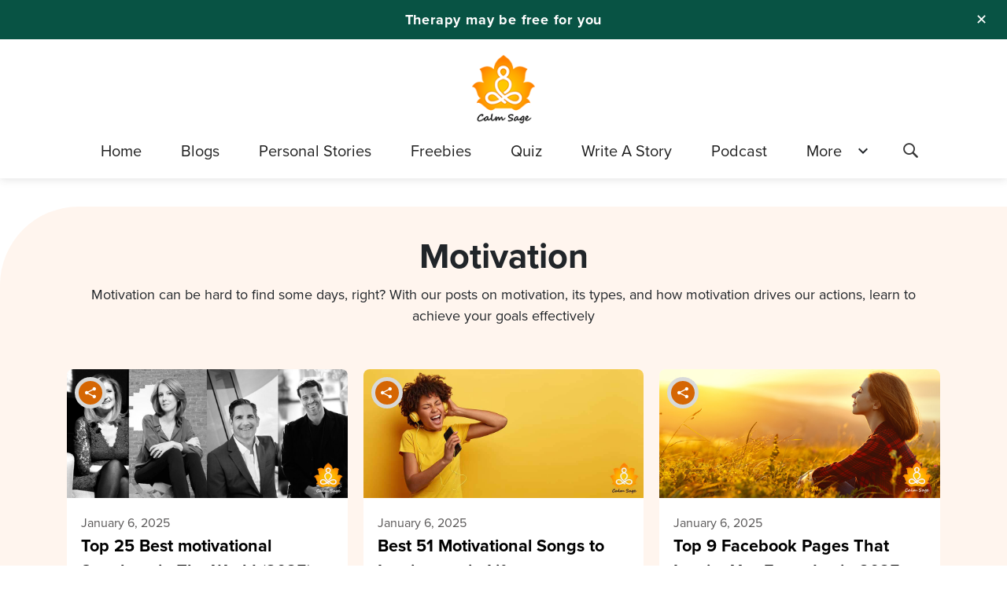

--- FILE ---
content_type: text/html; charset=UTF-8
request_url: https://www.calmsage.com/category/self-improvement/motivation/
body_size: 11424
content:
<!DOCTYPE html>

<html class="no-js" lang="en-US">

	<head id="mainhead">

		<meta charset="UTF-8">
		<meta name="viewport" content="width=device-width, initial-scale=1.0" >
    <meta property="fb:pages" content="103018677871958" />
		<link rel="profile" href="https://gmpg.org/xfn/11">
    <link rel="preload" as="image" href="https://www.calmsage.com/wp-content/themes/calmsage/assets/images-new/Footer-Image.png" />
        <link rel="preload"  href="https://www.calmsage.com/wp-content/themes/calmsage/assets/fonts/icomoon.ttf?37uq9p" as="font" type="font/ttf" crossorigin>
  
		<meta name='robots' content='index, follow, max-image-preview:large, max-snippet:-1, max-video-preview:-1' />
	<style>img:is([sizes="auto" i], [sizes^="auto," i]) { contain-intrinsic-size: 3000px 1500px }</style>
	
	<!-- This site is optimized with the Yoast SEO plugin v26.3-RC2 - https://yoast.com/wordpress/plugins/seo/ -->
	<title>Motivation Archives - Calm Sage - Your Guide to Mental and Emotional Well-being</title>
	<link rel="canonical" href="https://www.calmsage.com/category/self-improvement/motivation/" />
	<link rel="next" href="https://www.calmsage.com/category/self-improvement/motivation/page/2/" />
	<meta property="og:locale" content="en_US" />
	<meta property="og:type" content="article" />
	<meta property="og:title" content="Motivation Archives - Calm Sage - Your Guide to Mental and Emotional Well-being" />
	<meta property="og:description" content="Motivation can be hard to find some days, right? With our posts on motivation, its types, and how motivation drives our actions, learn to achieve your goals effectively" />
	<meta property="og:url" content="https://www.calmsage.com/category/self-improvement/motivation/" />
	<meta property="og:site_name" content="Calm Sage - Your Guide to Mental and Emotional Well-being" />
	<meta name="twitter:card" content="summary_large_image" />
	<meta name="twitter:site" content="@thecalmsage" />
	<script type="application/ld+json" class="yoast-schema-graph">{"@context":"https://schema.org","@graph":[{"@type":"CollectionPage","@id":"https://www.calmsage.com/category/self-improvement/motivation/","url":"https://www.calmsage.com/category/self-improvement/motivation/","name":"Motivation Archives - Calm Sage - Your Guide to Mental and Emotional Well-being","isPartOf":{"@id":"https://www.calmsage.com/#website"},"primaryImageOfPage":{"@id":"https://www.calmsage.com/category/self-improvement/motivation/#primaryimage"},"image":{"@id":"https://www.calmsage.com/category/self-improvement/motivation/#primaryimage"},"thumbnailUrl":"https://www.calmsage.com/wp-content/uploads/2020/02/10-inspirational-movies-on-Netflix.jpg","breadcrumb":{"@id":"https://www.calmsage.com/category/self-improvement/motivation/#breadcrumb"},"inLanguage":"en-US"},{"@type":"ImageObject","inLanguage":"en-US","@id":"https://www.calmsage.com/category/self-improvement/motivation/#primaryimage","url":"https://www.calmsage.com/wp-content/uploads/2020/02/10-inspirational-movies-on-Netflix.jpg","contentUrl":"https://www.calmsage.com/wp-content/uploads/2020/02/10-inspirational-movies-on-Netflix.jpg","width":980,"height":450,"caption":"10-inspirational-movies-on-Netflix"},{"@type":"BreadcrumbList","@id":"https://www.calmsage.com/category/self-improvement/motivation/#breadcrumb","itemListElement":[{"@type":"ListItem","position":1,"name":"Home","item":"https://www.calmsage.com/"},{"@type":"ListItem","position":2,"name":"Self Improvement","item":"https://www.calmsage.com/category/self-improvement/"},{"@type":"ListItem","position":3,"name":"Motivation"}]},{"@type":"WebSite","@id":"https://www.calmsage.com/#website","url":"https://www.calmsage.com/","name":"Calm Sage - Your Guide to Mental and Emotional Well-being","description":"","publisher":{"@id":"https://www.calmsage.com/#organization"},"potentialAction":[{"@type":"SearchAction","target":{"@type":"EntryPoint","urlTemplate":"https://www.calmsage.com/?s={search_term_string}"},"query-input":{"@type":"PropertyValueSpecification","valueRequired":true,"valueName":"search_term_string"}}],"inLanguage":"en-US"},{"@type":"Organization","@id":"https://www.calmsage.com/#organization","name":"Calm Sage","url":"https://www.calmsage.com/","logo":{"@type":"ImageObject","inLanguage":"en-US","@id":"https://www.calmsage.com/#/schema/logo/image/","url":"","contentUrl":"","caption":"Calm Sage"},"image":{"@id":"https://www.calmsage.com/#/schema/logo/image/"},"sameAs":["https://www.facebook.com/thecalmsage/","https://x.com/thecalmsage","https://www.instagram.com/thecalmsage/","https://www.pinterest.com/calmsage/","https://www.youtube.com/channel/UCXlOB3TdEq92a0gcJxGHE_Q"]}]}</script>
	<!-- / Yoast SEO plugin. -->


<link rel="amphtml" href="https://www.calmsage.com/category/self-improvement/motivation/amp/" /><meta name="generator" content="AMP for WP 1.1.7.1"/><link rel='dns-prefetch' href='//www.calmsage.com' />
<link rel="alternate" type="application/rss+xml" title="Calm Sage - Your Guide to Mental and Emotional Well-being &raquo; Stories Feed" href="https://www.calmsage.com/web-stories/feed/"><style id='powerpress-player-block-style-inline-css'>


</style>
<link rel='stylesheet' id='style-main-css' href='https://www.calmsage.com/wp-content/themes/calmsage/assets/css/style.css?ver=6.0.9' media='all' />
<link rel="https://api.w.org/" href="https://www.calmsage.com/wp-json/" /><link rel="alternate" title="JSON" type="application/json" href="https://www.calmsage.com/wp-json/wp/v2/categories/21" />            <script type="text/javascript"><!--
                                function powerpress_pinw(pinw_url){window.open(pinw_url, 'PowerPressPlayer','toolbar=0,status=0,resizable=1,width=460,height=320');	return false;}
                //-->

                // tabnab protection
                window.addEventListener('load', function () {
                    // make all links have rel="noopener noreferrer"
                    document.querySelectorAll('a[target="_blank"]').forEach(link => {
                        link.setAttribute('rel', 'noopener noreferrer');
                    });
                });
            </script>
            	<script>document.documentElement.className = document.documentElement.className.replace( 'no-js', 'js' );</script>
	<meta name="googlebot" content="index, follow, max-snippet:-1, max-image-preview:large, max-video-preview:-1" />
<meta name="bingbot" content="index, follow, max-snippet:-1, max-image-preview:large, max-video-preview:-1" />      <meta name="onesignal" content="wordpress-plugin"/>
            <script>

      window.OneSignalDeferred = window.OneSignalDeferred || [];

      OneSignalDeferred.push(function(OneSignal) {
        var oneSignal_options = {};
        window._oneSignalInitOptions = oneSignal_options;

        oneSignal_options['serviceWorkerParam'] = { scope: '/' };
oneSignal_options['serviceWorkerPath'] = 'OneSignalSDKWorker.js.php';

        OneSignal.Notifications.setDefaultUrl("https://www.calmsage.com");

        oneSignal_options['wordpress'] = true;
oneSignal_options['appId'] = '2182b749-f778-4164-a2cf-24351eb15bda';
oneSignal_options['allowLocalhostAsSecureOrigin'] = true;
oneSignal_options['welcomeNotification'] = { };
oneSignal_options['welcomeNotification']['title'] = "";
oneSignal_options['welcomeNotification']['message'] = "";
oneSignal_options['path'] = "https://www.calmsage.com/wp-content/plugins/onesignal-free-web-push-notifications/sdk_files/";
oneSignal_options['safari_web_id'] = "web.onesignal.auto.1ad4c923-47e5-493e-8349-b8f3b81ccfd9";
oneSignal_options['persistNotification'] = true;
oneSignal_options['promptOptions'] = { };
oneSignal_options['notifyButton'] = { };
oneSignal_options['notifyButton']['enable'] = true;
oneSignal_options['notifyButton']['position'] = 'bottom-right';
oneSignal_options['notifyButton']['theme'] = 'default';
oneSignal_options['notifyButton']['size'] = 'medium';
oneSignal_options['notifyButton']['showCredit'] = false;
oneSignal_options['notifyButton']['text'] = {};
oneSignal_options['notifyButton']['text']['tip.state.subscribed'] = 'You&#039;re Subscribed to CalmSage';
              OneSignal.init(window._oneSignalInitOptions);
              OneSignal.Slidedown.promptPush()      });

      function documentInitOneSignal() {
        var oneSignal_elements = document.getElementsByClassName("OneSignal-prompt");

        var oneSignalLinkClickHandler = function(event) { OneSignal.Notifications.requestPermission(); event.preventDefault(); };        for(var i = 0; i < oneSignal_elements.length; i++)
          oneSignal_elements[i].addEventListener('click', oneSignalLinkClickHandler, false);
      }

      if (document.readyState === 'complete') {
           documentInitOneSignal();
      }
      else {
           window.addEventListener("load", function(event){
               documentInitOneSignal();
          });
      }
    </script>
<link rel="icon" href="https://www.calmsage.com/wp-content/uploads/2024/06/cropped-calmsage-favicon-32x32.png" sizes="32x32" />
<link rel="icon" href="https://www.calmsage.com/wp-content/uploads/2024/06/cropped-calmsage-favicon-192x192.png" sizes="192x192" />
<link rel="apple-touch-icon" href="https://www.calmsage.com/wp-content/uploads/2024/06/cropped-calmsage-favicon-180x180.png" />
<meta name="msapplication-TileImage" content="https://www.calmsage.com/wp-content/uploads/2024/06/cropped-calmsage-favicon-270x270.png" />
<!--[if IE 9]>
  <link rel="stylesheet" type="text/css" href="https://www.calmsage.com/wp-content/themes/calmsage/assets/css/ie9.css" />
<![endif]-->
<!--[if IE]>
  <link rel="stylesheet" type="text/css" href="https://www.calmsage.com/wp-content/themes/calmsage/assets /css/ie.css" />
<![endif]-->
<!-- Global site tag (gtag.js) - Google Analytics --> 
  <!-- <script async src="https://securepubads.g.doubleclick.net/tag/js/gpt.js"></script>
<script>
  window.googletag = window.googletag || {cmd: []};
  googletag.cmd.push(function() {
    googletag.defineSlot('/21788167041/CalmSage_320*50', [320, 50], 'div-gpt-ad-1606899666791-0').addService(googletag.pubads());
    googletag.pubads().enableSingleRequest();
    googletag.enableServices();
  });
</script> -->
  <!-- <script async src="https://securepubads.g.doubleclick.net/tag/js/gpt.js"></script>
<script>
  window.googletag = window.googletag || {cmd: []};
  googletag.cmd.push(function() {
    googletag.defineSlot('/21788167041/Calmsage_300x600', [300, 600], 'div-gpt-ad-1607924432243-0').addService(googletag.pubads());
    googletag.pubads().enableSingleRequest();
    googletag.enableServices();
  });
</script> -->
 <script> 
   function betterhelptrak(pagetitle, browser) {
            gtag('event', 'calmsage', { 'event_category': 'betterhelp', 'event_label': pagetitle + '_' + browser });
   } 
 </script>
 <!-- Google Tag Manager -->
<script>(function(w,d,s,l,i){w[l]=w[l]||[];w[l].push({'gtm.start':
new Date().getTime(),event:'gtm.js'});var f=d.getElementsByTagName(s)[0],
j=d.createElement(s),dl=l!='dataLayer'?'&l='+l:'';j.async=true;j.src=
'https://www.googletagmanager.com/gtm.js?id='+i+dl;f.parentNode.insertBefore(j,f);
})(window,document,'script','dataLayer','GTM-MS73KCV');</script>
<!-- End Google Tag Manager -->
</head>
<body class="archive category category-motivation category-21 wp-embed-responsive wp-theme-calmsage enable-search-modal has-no-pagination showing-comments show-avatars footer-top-hidden chrome" onLoad='firebessscript();'>
<a class="skip-link screen-reader-text" href="#site-content">Skip to the content</a><!-- Google Tag Manager (noscript) -->
<noscript><iframe src="https://www.googletagmanager.com/ns.html?id=GTM-W5G56SD"
height="0" width="0" style="display:none;visibility:hidden"></iframe></noscript>
<!-- End Google Tag Manager (noscript) -->
<div class="mopecity"></div>
<div class="popecity"></div>
<div class="top_strip">
    <div class="top_strip_bar">
        <div aria-label="close banner" class="top_strip_bar__close-button" onclick="document.querySelector('.top_strip').remove()">✕</div>
        <div class="top_strip_bar__wrapper">
            <p class="top_strip_bar__content"><a href="https://talkspace.pxf.io/c/1429133/1877577/14729" class="track-cta" target="_blank"> Therapy may be free for you </a></p>
        </div>
    </div>
</div>
<header class="header">
   <div class="container text-center">
      <div class="header-logo">
         <a href="https://www.calmsage.com"><img height="200" width="200" src="https://www.calmsage.com/wp-content/themes/calmsage/assets/images-new/calmsage.png" alt="calmsage"></a>
      </div>
      <div class="header-menu">
            <a id="openPageslide" href="#pageslide" aria-label="header-menu"><span></span></a>
            <nav id="pageslide" class="navBox">
  <div class="nav_logo">
              <a href="https://www.calmsage.com"><img loading="lazy" src="https://www.calmsage.com/wp-content/themes/calmsage/assets/images/calmsage.png" alt="calmsage"></a>
            </div>
               <ul id="menu-main_menu" class="main-menu"><li id="menu-item-3153" class="menu-item menu-item-type-custom menu-item-object-custom menu-item-home menu-item-3153"><a href="https://www.calmsage.com/" class="collapsible-header waves-effect">Home</a></li>
<li id="menu-item-3220" class="menu-item menu-item-type-post_type menu-item-object-page menu-item-3220"><a href="https://www.calmsage.com/blogs/" class="collapsible-header waves-effect">Blogs</a></li>
<li id="menu-item-3154" class="menu-item menu-item-type-custom menu-item-object-custom menu-item-3154"><a href="https://www.calmsage.com/story" class="collapsible-header waves-effect">Personal Stories</a></li>
<li id="menu-item-3290" class="menu-item menu-item-type-custom menu-item-object-custom menu-item-3290"><a href="https://www.calmsage.com/freebies/" class="collapsible-header waves-effect">Freebies</a></li>
<li id="menu-item-33692" class="menu-item menu-item-type-custom menu-item-object-custom menu-item-33692"><a href="https://www.calmsage.com/quiz/" class="collapsible-header waves-effect">Quiz</a></li>
<li id="menu-item-3156" class="menu-item menu-item-type-post_type menu-item-object-page menu-item-3156"><a href="https://www.calmsage.com/write-a-story/" class="collapsible-header waves-effect">Write A Story</a></li>
<li id="menu-item-22262" class="menu-item menu-item-type-taxonomy menu-item-object-category menu-item-22262"><a href="https://www.calmsage.com/category/podcast/" class="collapsible-header waves-effect">Podcast</a></li>
<li id="menu-item-3157" class="menu-item menu-item-type-custom menu-item-object-custom menu-item-has-children menu-item-3157"><a href="#" class="collapsible-header waves-effect">More</a>
<ul/ class="dropNav" />
	<li id="menu-item-3158" class="menu-item menu-item-type-post_type menu-item-object-page menu-item-3158"><a href="https://www.calmsage.com/about-us/" class="collapsible-header waves-effect">About Us</a></li>
	<li id="menu-item-3159" class="menu-item menu-item-type-post_type menu-item-object-page menu-item-3159"><a href="https://www.calmsage.com/contact-us/" class="collapsible-header waves-effect">Contact us</a></li>
</ul>
</li>
</ul>            </nav>
            <!-- <a href="" class="btn"> THOR - THE LISTENER </a> -->
            <button class="search-submit" aria-label="Search" type="submit"><i class="icon-search"></i></button>
            <div class="search_popup">
            <form role="search" method="get" class="popup-content search-form formsub" action="https://www.calmsage.com/">
              <div class="searchform_wrapper">
              <span class="search-icon"><i class="icon-search"></i></span>
              <input name="s" type="search" id="popup_search" class="search-field av-input-hasicon" placeholder="Need Some Inspiration? 
            "  name="s" autofocus />
              <input type="submit" class="button buttonsubmit"  value="SEARCH">
              </div>
            </form>
            <div class="overlaybodysearch"></div>
            </div>
         </div>
   </div>
</header>
<section class="category_page">
         <div class="container">
         	<center>
            <h1 class="page-heading">Motivation</h1>
            <p><span style="font-weight: 400">Motivation can be hard to find some days, right? With our posts on motivation, its types, and how motivation drives our actions, learn to achieve your goals effectively</span></p>
</center>
            <div class="row gdlr-core-blog-item">
                           <div class="col-md-4">
                  <div class="post_item">
                  <div class="post-image">
                    <div class="social-icons">
                                                <div class="icon"><a rel="nofollow noopener" href="https://www.facebook.com/sharer/sharer.php?u=https://www.calmsage.com/best-motivational-speakers/&t=Top 25 Best motivational Speakers in The World (2025)" target="_blank"><i class="icon-facebook"></i></a></div>
                        <div class="icon"><a rel="nofollow noopener" href="http://www.twitter.com/share?text=Top 25 Best motivational Speakers in The World (2025)&url=https://www.calmsage.com/best-motivational-speakers/" target="_blank"><i class="icon-tweet"></i></a></div>
                        <div class="icon"><a rel="nofollow noopener" href="http://pinterest.com/pin/create/button/?url=https://www.calmsage.com/best-motivational-speakers/&media=https://www.calmsage.com/wp-content/uploads/2020/05/Best-motivational-speakers-around-the-world.jpg&description=Top 25 Best motivational Speakers in The World (2025)" target="_blank"><i class="icon-pinterest"></i></a></div>
                        <div class="label"><span class="share-icon"><i class="icon-share"></i></span></div>
                    </div>
                     <a href="https://www.calmsage.com/best-motivational-speakers/"><img width="980" height="450" src="https://www.calmsage.com/wp-content/uploads/2020/05/Best-motivational-speakers-around-the-world.jpg" class="attachment-post-thumbnail size-post-thumbnail wp-post-image" alt="Best motivational speakers around the world" decoding="async" fetchpriority="high" srcset="https://www.calmsage.com/wp-content/uploads/2020/05/Best-motivational-speakers-around-the-world.jpg 980w, https://www.calmsage.com/wp-content/uploads/2020/05/Best-motivational-speakers-around-the-world-300x138.jpg 300w, https://www.calmsage.com/wp-content/uploads/2020/05/Best-motivational-speakers-around-the-world-768x353.jpg 768w, https://www.calmsage.com/wp-content/uploads/2020/05/Best-motivational-speakers-around-the-world-770x354.jpg 770w" sizes="(max-width: 980px) 100vw, 980px" /></a>
                  </div>
                  <div class="post-body">
                     <div class="post-meta"><span class="post-meta-date">January 6, 2025</span></div>
                     <div class="post-content">
                           <h4><a href="https://www.calmsage.com/best-motivational-speakers/"> 
                           Top 25 Best motivational Speakers in The World (2025)</a></h4>
                           <p>Some motivational speakers are blessed with powerful and convincing oration skills that their words leave&hellip;</p>
                           <a href="https://www.calmsage.com/best-motivational-speakers/" class="btn_read">Read More </a>
                     </div>
                  </div>
               </div>
               </div>
                           <div class="col-md-4">
                  <div class="post_item">
                  <div class="post-image">
                    <div class="social-icons">
                                                <div class="icon"><a rel="nofollow noopener" href="https://www.facebook.com/sharer/sharer.php?u=https://www.calmsage.com/best-motivational-songs-to-inspire-you/&t=Best 51 Motivational Songs to Inspire you in Life" target="_blank"><i class="icon-facebook"></i></a></div>
                        <div class="icon"><a rel="nofollow noopener" href="http://www.twitter.com/share?text=Best 51 Motivational Songs to Inspire you in Life&url=https://www.calmsage.com/best-motivational-songs-to-inspire-you/" target="_blank"><i class="icon-tweet"></i></a></div>
                        <div class="icon"><a rel="nofollow noopener" href="http://pinterest.com/pin/create/button/?url=https://www.calmsage.com/best-motivational-songs-to-inspire-you/&media=https://www.calmsage.com/wp-content/uploads/2020/04/motivational-songs-to-inspire.jpg&description=Best 51 Motivational Songs to Inspire you in Life" target="_blank"><i class="icon-pinterest"></i></a></div>
                        <div class="label"><span class="share-icon"><i class="icon-share"></i></span></div>
                    </div>
                     <a href="https://www.calmsage.com/best-motivational-songs-to-inspire-you/"><img width="980" height="450" src="https://www.calmsage.com/wp-content/uploads/2020/04/motivational-songs-to-inspire.jpg" class="attachment-post-thumbnail size-post-thumbnail wp-post-image" alt="motivational songs to inspire" decoding="async" srcset="https://www.calmsage.com/wp-content/uploads/2020/04/motivational-songs-to-inspire.jpg 980w, https://www.calmsage.com/wp-content/uploads/2020/04/motivational-songs-to-inspire-300x138.jpg 300w, https://www.calmsage.com/wp-content/uploads/2020/04/motivational-songs-to-inspire-768x353.jpg 768w, https://www.calmsage.com/wp-content/uploads/2020/04/motivational-songs-to-inspire-770x354.jpg 770w" sizes="(max-width: 980px) 100vw, 980px" /></a>
                  </div>
                  <div class="post-body">
                     <div class="post-meta"><span class="post-meta-date">January 6, 2025</span></div>
                     <div class="post-content">
                           <h4><a href="https://www.calmsage.com/best-motivational-songs-to-inspire-you/"> 
                           Best 51 Motivational Songs to Inspire you in Life</a></h4>
                           <p>Whenever I feel anger and sadness, I put on my earphones and listen to music.&hellip;</p>
                           <a href="https://www.calmsage.com/best-motivational-songs-to-inspire-you/" class="btn_read">Read More </a>
                     </div>
                  </div>
               </div>
               </div>
                           <div class="col-md-4">
                  <div class="post_item">
                  <div class="post-image">
                    <div class="social-icons">
                                                <div class="icon"><a rel="nofollow noopener" href="https://www.facebook.com/sharer/sharer.php?u=https://www.calmsage.com/best-facebook-pages-for-daily-inspiration/&t=Top 9 Facebook Pages That Inspire You Everyday in 2025" target="_blank"><i class="icon-facebook"></i></a></div>
                        <div class="icon"><a rel="nofollow noopener" href="http://www.twitter.com/share?text=Top 9 Facebook Pages That Inspire You Everyday in 2025&url=https://www.calmsage.com/best-facebook-pages-for-daily-inspiration/" target="_blank"><i class="icon-tweet"></i></a></div>
                        <div class="icon"><a rel="nofollow noopener" href="http://pinterest.com/pin/create/button/?url=https://www.calmsage.com/best-facebook-pages-for-daily-inspiration/&media=https://www.calmsage.com/wp-content/uploads/2020/06/Facebook-Pages-That-Inspire-You-Everyday.jpg&description=Top 9 Facebook Pages That Inspire You Everyday in 2025" target="_blank"><i class="icon-pinterest"></i></a></div>
                        <div class="label"><span class="share-icon"><i class="icon-share"></i></span></div>
                    </div>
                     <a href="https://www.calmsage.com/best-facebook-pages-for-daily-inspiration/"><img width="980" height="450" src="https://www.calmsage.com/wp-content/uploads/2020/06/Facebook-Pages-That-Inspire-You-Everyday.jpg" class="attachment-post-thumbnail size-post-thumbnail wp-post-image" alt="Facebook Pages That Inspire You Everyday" decoding="async" srcset="https://www.calmsage.com/wp-content/uploads/2020/06/Facebook-Pages-That-Inspire-You-Everyday.jpg 980w, https://www.calmsage.com/wp-content/uploads/2020/06/Facebook-Pages-That-Inspire-You-Everyday-300x138.jpg 300w, https://www.calmsage.com/wp-content/uploads/2020/06/Facebook-Pages-That-Inspire-You-Everyday-768x353.jpg 768w, https://www.calmsage.com/wp-content/uploads/2020/06/Facebook-Pages-That-Inspire-You-Everyday-770x354.jpg 770w" sizes="(max-width: 980px) 100vw, 980px" /></a>
                  </div>
                  <div class="post-body">
                     <div class="post-meta"><span class="post-meta-date">January 6, 2025</span></div>
                     <div class="post-content">
                           <h4><a href="https://www.calmsage.com/best-facebook-pages-for-daily-inspiration/"> 
                           Top 9 Facebook Pages That Inspire You Everyday in 2025</a></h4>
                           <p>We all need some inspiration to wake up from the bed and get ready for&hellip;</p>
                           <a href="https://www.calmsage.com/best-facebook-pages-for-daily-inspiration/" class="btn_read">Read More </a>
                     </div>
                  </div>
               </div>
               </div>
                           <div class="col-md-4">
                  <div class="post_item">
                  <div class="post-image">
                    <div class="social-icons">
                                                <div class="icon"><a rel="nofollow noopener" href="https://www.facebook.com/sharer/sharer.php?u=https://www.calmsage.com/songs-to-help-with-depression-and-anxiety/&t=Top 20 Songs To Help With Depression and Anxiety" target="_blank"><i class="icon-facebook"></i></a></div>
                        <div class="icon"><a rel="nofollow noopener" href="http://www.twitter.com/share?text=Top 20 Songs To Help With Depression and Anxiety&url=https://www.calmsage.com/songs-to-help-with-depression-and-anxiety/" target="_blank"><i class="icon-tweet"></i></a></div>
                        <div class="icon"><a rel="nofollow noopener" href="http://pinterest.com/pin/create/button/?url=https://www.calmsage.com/songs-to-help-with-depression-and-anxiety/&media=https://www.calmsage.com/wp-content/uploads/2019/12/Listen-To-These-10-Songs-To-Help-With-Depression.jpg&description=Top 20 Songs To Help With Depression and Anxiety" target="_blank"><i class="icon-pinterest"></i></a></div>
                        <div class="label"><span class="share-icon"><i class="icon-share"></i></span></div>
                    </div>
                     <a href="https://www.calmsage.com/songs-to-help-with-depression-and-anxiety/"><img width="980" height="450" src="https://www.calmsage.com/wp-content/uploads/2019/12/Listen-To-These-10-Songs-To-Help-With-Depression.jpg" class="attachment-post-thumbnail size-post-thumbnail wp-post-image" alt="Listen-To-These-10-Songs-To-Help-With-Depression" decoding="async" srcset="https://www.calmsage.com/wp-content/uploads/2019/12/Listen-To-These-10-Songs-To-Help-With-Depression.jpg 980w, https://www.calmsage.com/wp-content/uploads/2019/12/Listen-To-These-10-Songs-To-Help-With-Depression-300x138.jpg 300w, https://www.calmsage.com/wp-content/uploads/2019/12/Listen-To-These-10-Songs-To-Help-With-Depression-768x353.jpg 768w, https://www.calmsage.com/wp-content/uploads/2019/12/Listen-To-These-10-Songs-To-Help-With-Depression-770x354.jpg 770w" sizes="(max-width: 980px) 100vw, 980px" /></a>
                  </div>
                  <div class="post-body">
                     <div class="post-meta"><span class="post-meta-date">January 6, 2025</span></div>
                     <div class="post-content">
                           <h4><a href="https://www.calmsage.com/songs-to-help-with-depression-and-anxiety/"> 
                           Top 20 Songs To Help With Depression and Anxiety</a></h4>
                           <p>Studies have proven that listening to the right music can certainly alleviate depression if you&hellip;</p>
                           <a href="https://www.calmsage.com/songs-to-help-with-depression-and-anxiety/" class="btn_read">Read More </a>
                     </div>
                  </div>
               </div>
               </div>
                           <div class="col-md-4">
                  <div class="post_item">
                  <div class="post-image">
                    <div class="social-icons">
                                                <div class="icon"><a rel="nofollow noopener" href="https://www.facebook.com/sharer/sharer.php?u=https://www.calmsage.com/best-motivational-podcasts-for-women/&t=15 Best Motivational Podcasts For Women To Listen In 2025!" target="_blank"><i class="icon-facebook"></i></a></div>
                        <div class="icon"><a rel="nofollow noopener" href="http://www.twitter.com/share?text=15 Best Motivational Podcasts For Women To Listen In 2025!&url=https://www.calmsage.com/best-motivational-podcasts-for-women/" target="_blank"><i class="icon-tweet"></i></a></div>
                        <div class="icon"><a rel="nofollow noopener" href="http://pinterest.com/pin/create/button/?url=https://www.calmsage.com/best-motivational-podcasts-for-women/&media=https://www.calmsage.com/wp-content/uploads/2023/01/Motivational-Podcasts-For-Women.jpg&description=15 Best Motivational Podcasts For Women To Listen In 2025!" target="_blank"><i class="icon-pinterest"></i></a></div>
                        <div class="label"><span class="share-icon"><i class="icon-share"></i></span></div>
                    </div>
                     <a href="https://www.calmsage.com/best-motivational-podcasts-for-women/"><img width="980" height="450" src="https://www.calmsage.com/wp-content/uploads/2023/01/Motivational-Podcasts-For-Women.jpg" class="attachment-post-thumbnail size-post-thumbnail wp-post-image" alt="Motivational-Podcasts-For-Women" decoding="async" srcset="https://www.calmsage.com/wp-content/uploads/2023/01/Motivational-Podcasts-For-Women.jpg 980w, https://www.calmsage.com/wp-content/uploads/2023/01/Motivational-Podcasts-For-Women-300x138.jpg 300w, https://www.calmsage.com/wp-content/uploads/2023/01/Motivational-Podcasts-For-Women-768x353.jpg 768w, https://www.calmsage.com/wp-content/uploads/2023/01/Motivational-Podcasts-For-Women-770x354.jpg 770w, https://www.calmsage.com/wp-content/uploads/2023/01/Motivational-Podcasts-For-Women-150x69.jpg 150w" sizes="(max-width: 980px) 100vw, 980px" /></a>
                  </div>
                  <div class="post-body">
                     <div class="post-meta"><span class="post-meta-date">January 6, 2025</span></div>
                     <div class="post-content">
                           <h4><a href="https://www.calmsage.com/best-motivational-podcasts-for-women/"> 
                           15 Best Motivational Podcasts For Women To Listen In 2025!</a></h4>
                           <p>If you don’t find me with a book and a cup of tea in hand,&hellip;</p>
                           <a href="https://www.calmsage.com/best-motivational-podcasts-for-women/" class="btn_read">Read More </a>
                     </div>
                  </div>
               </div>
               </div>
                           <div class="col-md-4">
                  <div class="post_item">
                  <div class="post-image">
                    <div class="social-icons">
                                                <div class="icon"><a rel="nofollow noopener" href="https://www.facebook.com/sharer/sharer.php?u=https://www.calmsage.com/reminders-for-goal-setting/&t=15 Reminders For Goal Setting To Keep In Mind For 2025" target="_blank"><i class="icon-facebook"></i></a></div>
                        <div class="icon"><a rel="nofollow noopener" href="http://www.twitter.com/share?text=15 Reminders For Goal Setting To Keep In Mind For 2025&url=https://www.calmsage.com/reminders-for-goal-setting/" target="_blank"><i class="icon-tweet"></i></a></div>
                        <div class="icon"><a rel="nofollow noopener" href="http://pinterest.com/pin/create/button/?url=https://www.calmsage.com/reminders-for-goal-setting/&media=https://www.calmsage.com/wp-content/uploads/2022/12/Reminders-For-Goal-Setting.jpg&description=15 Reminders For Goal Setting To Keep In Mind For 2025" target="_blank"><i class="icon-pinterest"></i></a></div>
                        <div class="label"><span class="share-icon"><i class="icon-share"></i></span></div>
                    </div>
                     <a href="https://www.calmsage.com/reminders-for-goal-setting/"><img width="980" height="450" src="https://www.calmsage.com/wp-content/uploads/2022/12/Reminders-For-Goal-Setting.jpg" class="attachment-post-thumbnail size-post-thumbnail wp-post-image" alt="Reminders For Goal Setting" decoding="async" srcset="https://www.calmsage.com/wp-content/uploads/2022/12/Reminders-For-Goal-Setting.jpg 980w, https://www.calmsage.com/wp-content/uploads/2022/12/Reminders-For-Goal-Setting-300x138.jpg 300w, https://www.calmsage.com/wp-content/uploads/2022/12/Reminders-For-Goal-Setting-768x353.jpg 768w, https://www.calmsage.com/wp-content/uploads/2022/12/Reminders-For-Goal-Setting-770x354.jpg 770w, https://www.calmsage.com/wp-content/uploads/2022/12/Reminders-For-Goal-Setting-150x69.jpg 150w" sizes="(max-width: 980px) 100vw, 980px" /></a>
                  </div>
                  <div class="post-body">
                     <div class="post-meta"><span class="post-meta-date">January 6, 2025</span></div>
                     <div class="post-content">
                           <h4><a href="https://www.calmsage.com/reminders-for-goal-setting/"> 
                           15 Reminders For Goal Setting To Keep In Mind For 2025</a></h4>
                           <p>Oh, what a year 2024 has been! I don’t know about you but, for me,&hellip;</p>
                           <a href="https://www.calmsage.com/reminders-for-goal-setting/" class="btn_read">Read More </a>
                     </div>
                  </div>
               </div>
               </div>
                           <div class="col-md-4">
                  <div class="post_item">
                  <div class="post-image">
                    <div class="social-icons">
                                                <div class="icon"><a rel="nofollow noopener" href="https://www.facebook.com/sharer/sharer.php?u=https://www.calmsage.com/mental-health-new-years-resolution-ideas/&t=80+ Best Mental-Health Related Resolutions To Hustle In 2025" target="_blank"><i class="icon-facebook"></i></a></div>
                        <div class="icon"><a rel="nofollow noopener" href="http://www.twitter.com/share?text=80+ Best Mental-Health Related Resolutions To Hustle In 2025&url=https://www.calmsage.com/mental-health-new-years-resolution-ideas/" target="_blank"><i class="icon-tweet"></i></a></div>
                        <div class="icon"><a rel="nofollow noopener" href="http://pinterest.com/pin/create/button/?url=https://www.calmsage.com/mental-health-new-years-resolution-ideas/&media=https://www.calmsage.com/wp-content/uploads/2020/12/Best-resolutions-according-to-therapists.jpg&description=80+ Best Mental-Health Related Resolutions To Hustle In 2025" target="_blank"><i class="icon-pinterest"></i></a></div>
                        <div class="label"><span class="share-icon"><i class="icon-share"></i></span></div>
                    </div>
                     <a href="https://www.calmsage.com/mental-health-new-years-resolution-ideas/"><img width="980" height="450" src="https://www.calmsage.com/wp-content/uploads/2020/12/Best-resolutions-according-to-therapists.jpg" class="attachment-post-thumbnail size-post-thumbnail wp-post-image" alt="Best resolutions according to therapists" decoding="async" srcset="https://www.calmsage.com/wp-content/uploads/2020/12/Best-resolutions-according-to-therapists.jpg 980w, https://www.calmsage.com/wp-content/uploads/2020/12/Best-resolutions-according-to-therapists-300x138.jpg 300w, https://www.calmsage.com/wp-content/uploads/2020/12/Best-resolutions-according-to-therapists-768x353.jpg 768w, https://www.calmsage.com/wp-content/uploads/2020/12/Best-resolutions-according-to-therapists-770x354.jpg 770w, https://www.calmsage.com/wp-content/uploads/2020/12/Best-resolutions-according-to-therapists-150x69.jpg 150w" sizes="(max-width: 980px) 100vw, 980px" /></a>
                  </div>
                  <div class="post-body">
                     <div class="post-meta"><span class="post-meta-date">December 31, 2024</span></div>
                     <div class="post-content">
                           <h4><a href="https://www.calmsage.com/mental-health-new-years-resolution-ideas/"> 
                           80+ Best Mental-Health Related Resolutions To Hustle In 2025</a></h4>
                           <p>We have already reached the end of 2024. Can you believe it? It went so&hellip;</p>
                           <a href="https://www.calmsage.com/mental-health-new-years-resolution-ideas/" class="btn_read">Read More </a>
                     </div>
                  </div>
               </div>
               </div>
                           <div class="col-md-4">
                  <div class="post_item">
                  <div class="post-image">
                    <div class="social-icons">
                                                <div class="icon"><a rel="nofollow noopener" href="https://www.facebook.com/sharer/sharer.php?u=https://www.calmsage.com/how-to-keep-your-new-years-resolutions/&t=10 Psychological Strategies For Keeping Your Resolutions This Year (2025)" target="_blank"><i class="icon-facebook"></i></a></div>
                        <div class="icon"><a rel="nofollow noopener" href="http://www.twitter.com/share?text=10 Psychological Strategies For Keeping Your Resolutions This Year (2025)&url=https://www.calmsage.com/how-to-keep-your-new-years-resolutions/" target="_blank"><i class="icon-tweet"></i></a></div>
                        <div class="icon"><a rel="nofollow noopener" href="http://pinterest.com/pin/create/button/?url=https://www.calmsage.com/how-to-keep-your-new-years-resolutions/&media=https://www.calmsage.com/wp-content/uploads/2020/12/10-psychological-strategies-for-keeping-your-resolutions-this-year.jpg&description=10 Psychological Strategies For Keeping Your Resolutions This Year (2025)" target="_blank"><i class="icon-pinterest"></i></a></div>
                        <div class="label"><span class="share-icon"><i class="icon-share"></i></span></div>
                    </div>
                     <a href="https://www.calmsage.com/how-to-keep-your-new-years-resolutions/"><img width="980" height="450" src="https://www.calmsage.com/wp-content/uploads/2020/12/10-psychological-strategies-for-keeping-your-resolutions-this-year.jpg" class="attachment-post-thumbnail size-post-thumbnail wp-post-image" alt="10 psychological strategies for keeping your resolutions this year" decoding="async" srcset="https://www.calmsage.com/wp-content/uploads/2020/12/10-psychological-strategies-for-keeping-your-resolutions-this-year.jpg 980w, https://www.calmsage.com/wp-content/uploads/2020/12/10-psychological-strategies-for-keeping-your-resolutions-this-year-300x138.jpg 300w, https://www.calmsage.com/wp-content/uploads/2020/12/10-psychological-strategies-for-keeping-your-resolutions-this-year-768x353.jpg 768w, https://www.calmsage.com/wp-content/uploads/2020/12/10-psychological-strategies-for-keeping-your-resolutions-this-year-770x354.jpg 770w, https://www.calmsage.com/wp-content/uploads/2020/12/10-psychological-strategies-for-keeping-your-resolutions-this-year-150x69.jpg 150w" sizes="(max-width: 980px) 100vw, 980px" /></a>
                  </div>
                  <div class="post-body">
                     <div class="post-meta"><span class="post-meta-date">December 31, 2024</span></div>
                     <div class="post-content">
                           <h4><a href="https://www.calmsage.com/how-to-keep-your-new-years-resolutions/"> 
                           10 Psychological Strategies For Keeping Your Resolutions This Year (2025)</a></h4>
                           <p>While turning a new page, we all make resolutions for the New Year. Indeed, New&hellip;</p>
                           <a href="https://www.calmsage.com/how-to-keep-your-new-years-resolutions/" class="btn_read">Read More </a>
                     </div>
                  </div>
               </div>
               </div>
                           <div class="col-md-4">
                  <div class="post_item">
                  <div class="post-image">
                    <div class="social-icons">
                                                <div class="icon"><a rel="nofollow noopener" href="https://www.facebook.com/sharer/sharer.php?u=https://www.calmsage.com/best-online-anxiety-support-groups/&t=10 Best Online Anxiety Support Groups to Join in 2025" target="_blank"><i class="icon-facebook"></i></a></div>
                        <div class="icon"><a rel="nofollow noopener" href="http://www.twitter.com/share?text=10 Best Online Anxiety Support Groups to Join in 2025&url=https://www.calmsage.com/best-online-anxiety-support-groups/" target="_blank"><i class="icon-tweet"></i></a></div>
                        <div class="icon"><a rel="nofollow noopener" href="http://pinterest.com/pin/create/button/?url=https://www.calmsage.com/best-online-anxiety-support-groups/&media=https://www.calmsage.com/wp-content/uploads/2020/06/Best-Online-Anxiety-Support-Groups.jpg&description=10 Best Online Anxiety Support Groups to Join in 2025" target="_blank"><i class="icon-pinterest"></i></a></div>
                        <div class="label"><span class="share-icon"><i class="icon-share"></i></span></div>
                    </div>
                     <a href="https://www.calmsage.com/best-online-anxiety-support-groups/"><img width="980" height="450" src="https://www.calmsage.com/wp-content/uploads/2020/06/Best-Online-Anxiety-Support-Groups.jpg" class="attachment-post-thumbnail size-post-thumbnail wp-post-image" alt="Best Online Anxiety Support Groups" decoding="async" srcset="https://www.calmsage.com/wp-content/uploads/2020/06/Best-Online-Anxiety-Support-Groups.jpg 980w, https://www.calmsage.com/wp-content/uploads/2020/06/Best-Online-Anxiety-Support-Groups-300x138.jpg 300w, https://www.calmsage.com/wp-content/uploads/2020/06/Best-Online-Anxiety-Support-Groups-768x353.jpg 768w, https://www.calmsage.com/wp-content/uploads/2020/06/Best-Online-Anxiety-Support-Groups-770x354.jpg 770w" sizes="(max-width: 980px) 100vw, 980px" /></a>
                  </div>
                  <div class="post-body">
                     <div class="post-meta"><span class="post-meta-date">December 30, 2024</span></div>
                     <div class="post-content">
                           <h4><a href="https://www.calmsage.com/best-online-anxiety-support-groups/"> 
                           10 Best Online Anxiety Support Groups to Join in 2025</a></h4>
                           <p>If you are looking for the best online anxiety support groups and you are a&hellip;</p>
                           <a href="https://www.calmsage.com/best-online-anxiety-support-groups/" class="btn_read">Read More </a>
                     </div>
                  </div>
               </div>
               </div>
                        </div>
            <div class="pagination"><ul class='page-numbers'>
	<li><span aria-current="page" class="page-numbers current">1</span></li>
	<li><a class="page-numbers" href="https://www.calmsage.com/category/self-improvement/motivation/page/2/">2</a></li>
	<li><a class="page-numbers" href="https://www.calmsage.com/category/self-improvement/motivation/page/3/">3</a></li>
	<li><span class="page-numbers dots">&hellip;</span></li>
	<li><a class="page-numbers" href="https://www.calmsage.com/category/self-improvement/motivation/page/19/">19</a></li>
	<li><a class="next page-numbers" href="https://www.calmsage.com/category/self-improvement/motivation/page/2/">Next</a></li>
</ul>
</div>              
         </div>
      </section>
      <div class="container">
      <div class="as-seen-section">
         <div class="elementor-column-gap-no">
            <div class="section-sub-title">
               <h2> As Seen On </h2>
            </div>
         </div>
         <div class="textwidget custom-html-widget"><div class="slider-as-seen-on owl-carousel owl-theme">
   <div class="item">
      <a href="https://www.ibtimes.com/6-easy-tips-maintain-good-posture-while-working-home-2997099" target="_blank" rel="nofollow noopener"><img loading="lazy" height="100" width="100" style="height: auto;" alt="as_seen" src="https://www.calmsage.com/wp-content/uploads/2021/06/IBT.png"></a>
   </div>
   <div class="item">
      <a href="https://kathmandupost.com/health/2020/04/16/coping-with-covid-stress" target="_blank" rel="nofollow noopener"><img loading="lazy" height="100" width="100" style="height: auto;" alt="as_seen" src="https://www.calmsage.com/wp-content/uploads/2021/06/ThekathmanduPost.png"></a>
   </div>
   <div class="item">
      <a href="https://www.thelist.com/362566/does-the-betterhelp-app-really-improve-your-mental-health/" target="_blank" rel="nofollow noopener"><img loading="lazy" src="https://www.calmsage.com/wp-content/uploads/2021/06/The-List.png" height="100" width="100" style="height: auto;" alt="as_seen"></a>
   </div>
   <div class="item">
      <a href="https://themighty.com/2017/04/quotes-about-autism-from-autistic-people/" target="_blank" rel="nofollow noopener"><img loading="lazy" src="https://www.calmsage.com/wp-content/uploads/2021/06/The-Mighty.png" height="100" width="100" style="height: auto;" alt="as_seen"></a>
   </div>
   <div class="item">
      <a href="https://thriveglobal.com/stories/why-is-sleep-important-to-the-developing-teen-brain/" target="_blank" rel="nofollow noopener"><img loading="lazy" src="https://www.calmsage.com/wp-content/uploads/2021/06/Thrive-global-.png" height="100" width="100" style="height: auto;" alt="as_seen"></a>
   </div>
   <div class="item">
      <a href="https://www.youthkiawaaz.com/2021/03/social-media-trials-and-women/" target="_blank" rel="nofollow noopener"><img loading="lazy" src="https://www.calmsage.com/wp-content/uploads/2021/06/YKA.png" height="100" width="100" style="height: auto;" alt="as_seen"></a>
   </div>
	<div class="item">
      <a href="https://goodmenproject.com/featured-content/why-all-men-need-to-practice-yoga-kpkn/" target="_blank" rel="nofollow noopener"><img loading="lazy" src="https://www.calmsage.com/wp-content/uploads/2022/01/The-Good-Men-Project.png" height="100" width="100" style="height: auto;" alt="as_seen"></a>
   </div>
   <div class="item">
      <a href="https://www.choosingtherapy.com/types-of-anger/" target="_blank" rel="nofollow noopener"><img loading="lazy" src="https://www.calmsage.com/wp-content/uploads/2022/01/Choosing-therapy.png" height="100" width="100" style="height: auto;" alt="as_seen"></a>
   </div>
   <div class="item">
      <a href="https://www.undertheradarmag.com/lists/10_killer_depeche_mode_songs_nobodys_listening_to" target="_blank" rel="nofollow noopener"><img loading="lazy" src="https://www.calmsage.com/wp-content/uploads/2022/01/Under-the-radar.png" height="100" width="100" style="height: auto;" alt="as_seen"></a>
   </div>
   <div class="item">
      <a href="https://www.makeuseof.com/best-websites-talk-about-mental-health/" target="_blank" rel="nofollow noopener"><img loading="lazy" src="https://www.calmsage.com/wp-content/uploads/2022/01/Make-use-of.png" height="100" width="100" style="height: auto;" alt="as_seen"></a>
   </div>
	<div class="item">
      <a href="https://dofasting.com/blog/48-hour-fast/" target="_blank" rel="nofollow noopener"><img loading="lazy" src="https://www.calmsage.com/wp-content/uploads/2023/03/Do-Fasting-logo-new.png" height="100" width="100" style="height: auto;" alt="as_seen"></a>
   </div>
</div></div>      </div>
    </div>
<footer class="footer"> 
        <div class="container">
          <div class="row">
            <div class="col-md-4  about_sec">
              <!-- <h3> About us </h3> -->
              <ul class="footer_nav">
                                              <li><a href="https://www.calmsage.com/about-us/" > About Us </a></li>
                                             <li><a href="https://www.calmsage.com/story/" > Stories </a></li>
                                             <li><a href="https://www.calmsage.com/freebies/" > Freebies </a></li>
                                             <li><a href="https://www.calmsage.com/contact-us/" > Contact us </a></li>
                                             <li><a href="https://www.calmsage.com/privacy-policy/" > Privacy Policy </a></li>
                                             <li><a href="https://www.calmsage.com/affiliate-disclosure/" > About CalmSage Affiliate Disclosure </a></li>
                             </ul>
            </div>
            <div class="col-md-4 text-center">
              <div class="footer_logo"><img loading="lazy" src="https://www.calmsage.com/wp-content/themes/calmsage/assets/images-new/footer_logo.png" alt="calmsage" height="100" width="100" style="height: auto; width: 20%;">
                <p> Thousands of smiles delivered everyday </p>
              </div>
              <h3> Follow us on: </h3>
              <ul class="footer_social-icons">
                  <li><a rel="nofollow noopener" href="https://www.facebook.com/TheCalmSage/" target="_blank" aria-label="facebook"><i class="icon-facebook"></i></a></li>
                  <li><a rel="nofollow noopener" href="https://www.instagram.com/thecalmsage/" target="_blank" aria-label="instagram"><i class="icon-instagram"></i></a></li>
                  <li><a rel="nofollow noopener" href="https://www.twitter.com/TheCalmSage" class="twt-svg" target="_blank" aria-label="twitter"><svg xmlns="http://www.w3.org/2000/svg" height="1em" viewBox="0 0 512 512"><path d="M389.2 48h70.6L305.6 224.2 487 464H345L233.7 318.6 106.5 464H35.8L200.7 275.5 26.8 48H172.4L272.9 180.9 389.2 48zM364.4 421.8h39.1L151.1 88h-42L364.4 421.8z"/></svg></a></li>
                  <li><a rel="nofollow noopener" href="https://www.youtube.com/channel/UCXlOB3TdEq92a0gcJxGHE_Q" target="_blank" aria-label="youtube"><i class="icon-youtube"></i></a></li>
                  <li><a rel="nofollow noopener" href="https://www.pinterest.com/calmsage/" target="_blank" aria-label="pinterest"><i class="icon-pinterest"></i></a></li>
              </ul>
            </div>
            <div class="col-md-4 newsletter_sec">
              <h3> Subscribe Our <br> Newsletter <img src="https://www.calmsage.com/wp-content/themes/calmsage/assets/images-new/Newsletter.png" alt="newsletter" height="25" width="25"> </h3>
              
<div class="wpcf7 no-js" id="wpcf7-f25183-o1" lang="en-US" dir="ltr" data-wpcf7-id="25183">
<div class="screen-reader-response"><p role="status" aria-live="polite" aria-atomic="true"></p> <ul></ul></div>
<form action="/category/self-improvement/motivation/#wpcf7-f25183-o1" method="post" class="wpcf7-form init" aria-label="Contact form" novalidate="novalidate" data-status="init">
<fieldset class="hidden-fields-container"><input type="hidden" name="_wpcf7" value="25183" /><input type="hidden" name="_wpcf7_version" value="6.1.2" /><input type="hidden" name="_wpcf7_locale" value="en_US" /><input type="hidden" name="_wpcf7_unit_tag" value="wpcf7-f25183-o1" /><input type="hidden" name="_wpcf7_container_post" value="0" /><input type="hidden" name="_wpcf7_posted_data_hash" value="" /><input type="hidden" name="_wpcf7_recaptcha_response" value="" />
</fieldset>
<p><span class="wpcf7-form-control-wrap" data-name="your-email"><input size="40" maxlength="400" class="wpcf7-form-control wpcf7-email wpcf7-validates-as-required wpcf7-text wpcf7-validates-as-email" aria-required="true" aria-invalid="false" placeholder="Enter your email" value="" type="email" name="your-email" /></span><br />
<input class="wpcf7-form-control wpcf7-submit has-spinner" type="submit" value="Subscribe" />
</p><p style="display: none !important;" class="akismet-fields-container" data-prefix="_wpcf7_ak_"><label>&#916;<textarea name="_wpcf7_ak_hp_textarea" cols="45" rows="8" maxlength="100"></textarea></label><input type="hidden" id="ak_js_1" name="_wpcf7_ak_js" value="3"/><script>document.getElementById( "ak_js_1" ).setAttribute( "value", ( new Date() ).getTime() );</script></p><div class="wpcf7-response-output" aria-hidden="true"></div>
</form>
</div>
            </div>
          </div>
          <div class="footer_bottom text-center">
            <p> Copyright © 2025 calmsage.com All rights reserved.</p>
            <p>Disclaimer: Content Provided by CalmSage serves as information purpose only and cannot be directed as a substitute for any type of professional medical advice. Therefore, we encourage our readers to seek the guidance of qualified health professionals for further queries related to your health or mental health condition. </p>
          </div>
        </div>

      </footer>
      <style type="text/css">
        .cf-container{
            position: fixed;
            background: #0f5435;
            bottom: 0;
            left: 0;
            right: 0;
            z-index: 999;
            box-shadow: 0 1px 23px 0 rgb(50 57 66 / 9%);
            text-align: center;
        }
        .cf-cta-close {
          position: absolute;
          right: 10px;
          top: 10px;
          cursor:pointer;
        }
         .cf-cta-close svg { fill:#fff; }
          .cf-cta-close:hover svg { fill:#000; }
      </style>
       <!-- <div class="cf-container">
   <a href="https://www.calmsage.com/recommends-betterhelp/" target="_blank" rel="noopener nofollow"><img class="BetterHelp" src="/assets/images/Strip-Banner-btrstrip_banner.jpg" alt="calmsage"></a>
   <div class="cf-cta-close"><svg width="24px" height="24px" viewBox="0 0 24 24" xmlns="http://www.w3.org/2000/svg"><g data-name="Layer 2"><g data-name="close"><rect width="24" height="24" transform="rotate(180 12 12)" opacity="0"/><path d="M13.41 12l4.3-4.29a1 1 0 1 0-1.42-1.42L12 10.59l-4.29-4.3a1 1 0 0 0-1.42 1.42l4.3 4.29-4.3 4.29a1 1 0 0 0 0 1.42 1 1 0 0 0 1.42 0l4.29-4.3 4.29 4.3a1 1 0 0 0 1.42 0 1 1 0 0 0 0-1.42z"/></g></g></svg></div>
    </div>  -->
   </div>
  <div id="myModal" class="modal">
   <div class="modal-content">
      <span class="closevideo"><img src="https://www.calmsage.com/wp-content/themes/calmsage/assets/images/close.png" alt="close_video"></span>
      <iframe id="cartoonVideo" width="560" height="315" class="yvideo"  frameborder="0" allow="autoplay" name="cartoonVideo" allowfullscreen></iframe>
   </div>
</div>
<script type="speculationrules">
{"prefetch":[{"source":"document","where":{"and":[{"href_matches":"\/*"},{"not":{"href_matches":["\/wp-*.php","\/wp-admin\/*","\/wp-content\/uploads\/*","\/wp-content\/*","\/wp-content\/plugins\/*","\/wp-content\/themes\/calmsage\/*","\/*\\?(.+)"]}},{"not":{"selector_matches":"a[rel~=\"nofollow\"]"}},{"not":{"selector_matches":".no-prefetch, .no-prefetch a"}}]},"eagerness":"conservative"}]}
</script>
<script src="https://www.calmsage.com/wp-content/themes/calmsage/assets/js/jquery-2.js?ver=6.8.3" id="jquery-2-js"></script>
<script defer src="https://www.calmsage.com/wp-content/themes/calmsage/assets/js/owl.carousel.js?ver=6.8.3" id="carousel-js"></script>
<script id="customjs-js-extra">
var js_config = {"ajax_url":"https:\/\/www.calmsage.com\/wp-admin\/admin-ajax.php","site_url":"https:\/\/www.calmsage.com"};
</script>
<script defer src="https://www.calmsage.com/wp-content/themes/calmsage/assets/js/custom.js?ver=6.8.3" id="customjs-js"></script>
<script src="https://cdn.onesignal.com/sdks/web/v16/OneSignalSDK.page.js?ver=1.0.0" id="remote_sdk-js" defer data-wp-strategy="defer"></script>
<script defer src="https://www.calmsage.com/wp-content/plugins/akismet/_inc/akismet-frontend.js?ver=1704837122" id="akismet-frontend-js"></script>
	<script>
	/(trident|msie)/i.test(navigator.userAgent)&&document.getElementById&&window.addEventListener&&window.addEventListener("hashchange",function(){var t,e=location.hash.substring(1);/^[A-z0-9_-]+$/.test(e)&&(t=document.getElementById(e))&&(/^(?:a|select|input|button|textarea)$/i.test(t.tagName)||(t.tabIndex=-1),t.focus())},!1);
	</script>
	<script type='text/javascript'>
    var app = {
        init: function() {
            window.addEventListener('scroll', function() {
                if (window.__he == undefined) {
                    app.load();
                }
            });
            window.addEventListener('mousemove', function() {
                if (window.__he == undefined) {
                    app.load();
                }
            });
        },
        load: function() {
            var script = document.createElement('script');
            script.src = '//pagead2.googlesyndication.com/pagead/js/adsbygoogle.js';
            script.defer = true;
            script.setAttribute('client', 'ca-pub-7586013374084738');
            document.getElementById('mainhead').appendChild(script);
            script.onload = function() {
                window['__he'] = true;
            }
            window['__he'] = true;
        }
    };
    app.init(); 
</script><script type="text/javascript">
    function firebessscript() {}
</script><script type="text/javascript">
jQuery.event.special.touchstart = {
    setup: function( _, ns, handle ) {
        this.addEventListener("touchstart", handle, { passive: !ns.includes("noPreventDefault") });
    }
};
jQuery.event.special.touchmove = {
    setup: function( _, ns, handle ) {
        this.addEventListener("touchmove", handle, { passive: !ns.includes("noPreventDefault") });
    }
};
jQuery.event.special.wheel = {
    setup: function( _, ns, handle ){
        this.addEventListener("wheel", handle, { passive: true });
    }
};
jQuery.event.special.mousewheel = {
    setup: function( _, ns, handle ){
        this.addEventListener("mousewheel", handle, { passive: true });
    }
};
</script></body>
</html>


--- FILE ---
content_type: application/javascript
request_url: https://www.calmsage.com/wp-content/themes/calmsage/assets/js/custom.js?ver=6.8.3
body_size: 5939
content:
/*===== navigation ===*/
(function($){
  $.fn.extend({

    sideNav : function(){
      if( $('.pageslideBg').length == 0 ) {
            $('<div />').attr( 'class', 'pageslideBg' ).appendTo( $('header') );      
        }
        var $btn = $(this),
          $pageslide = $($btn.attr("href")),
        $pageslideBg = $('.pageslideBg'),
        _width = $pageslide.width();
      $btn.click(function(){
        $pageslideBg.show();
        $pageslide.css({ 'display':'block'}).animate({'left':0 });
        return false;
      });
      $pageslideBg.click(function() {
        $(this).hide();
        $pageslide.animate({'left': _width*-1 + 'px' },function(){
          $(this).hide();
        });
        return false;
      });

      return this;
    }

  });
})(jQuery);
(function() {
    var v = document.getElementsByClassName("youtube-player");
    for (var n = 0; n < v.length; n++) {
        var p = document.createElement("div");
        p.innerHTML = labnolThumb(v[n].dataset.id);
        p.onclick = labnolIframe;
        v[n].appendChild(p);
    }
})();

function labnolThumb(id) {
    return '<img class="youtube-thumb" src="//i.ytimg.com/vi/' + id + '/hqdefault.jpg"><div class="play-button"></div>';
}

function labnolIframe() {
    var iframe = document.createElement("iframe");
    iframe.setAttribute("src", "//www.youtube.com/embed/" + this.parentNode.dataset.id + "?autoplay=1&rel=0&autohide=2&border=0&wmode=opaque&enablejsapi=1&controls=0&showinfo=0");
    iframe.setAttribute("frameborder", "0");
    iframe.setAttribute("id", "youtube-iframe");
    this.parentNode.replaceChild(iframe, this);
}
jQuery(document).ready(function($) {
/*======= faq ===== */
$('.accordion-header').click(function(e) {
        e.preventDefault();
        let $this = $(this);
        if ($this.next().hasClass('show')) {
            $this.next().removeClass('show');
            $this.next().slideUp(350);
            $this.addClass('plus');
            $this.removeClass('misnus');
        } else {
            $this.parent().parent().find('.accordion-panel').removeClass('show');
            $this.parent().parent().find('.accordion-header').removeClass('misnus');
            $this.parent().parent().find('.accordion-header').addClass('plus');
            $this.addClass('misnus');
            $this.removeClass('plus');
            $this.parent().parent().find('.accordion-panel').slideUp(350);
            $this.next().toggleClass('show');
            $this.next().slideToggle(350);
        }
    });
/*====== toc ===== */
$( ".single-content h3" ).append( '<span id="toc_click" class="toc_click" style="display:none"><svg style="fill: #000;background: #feb500;border-radius: 50%;padding: 5px;" xmlns="http://www.w3.org/2000/svg" height="36" viewBox="0 -960 960 960" width="36" style="fill:#feb500;"><path d="M446.667-673.001 230-456.333q-10 9.999-23.334 9.833-13.333-.167-23.333-10.167-9.666-10-9.833-23.333-.167-13.333 9.833-23.333l273.334-273.334q5.333-5.333 11-7.5 5.666-2.166 12.333-2.166t12.333 2.166q5.667 2.167 11 7.5l273.334 273.334q9.666 9.666 9.666 23.166t-9.666 23.5q-10 10-23.5 10t-23.5-10L513.333-673.001v479.668q0 14.333-9.5 23.833-9.5 9.5-23.833 9.5-14.333 0-23.833-9.5-9.5-9.5-9.5-23.833v-479.668Z"/></svg></span>');
$(".toc_click").click(function() {
    $('html, body').animate({
        scrollTop: $(".sys-content-toc-wrapper").offset().top-150
    }, 500);
});
/* stress o metr quiz */
$(".page-id-2211").find(".social_quick").remove();
$(".stress_o_section").prependTo(".popular-section .container");
/* close affiliate  */
    $(".cf-cta-close").click(function(event) {
        $(".cf-container").animate({
    bottom: '-100px',
    }, 800);

   });
  var result = [];
var url = window.location.href;
$('.toptabtitle').each(function(){
    result.push($(this).text());
});
$('.toptablelink').each(function (index) {
    $(this).attr('onclick',"gtag('event', 'toptabletrack', {'event_category': '"+result[index]+"', 'event_label': '"+url+"');");
});
    
    var randomsidead = Math.floor(Math.random() * $(".betterhelp").length);
    $(".betterhelp").eq(randomsidead).show();
    $('.search-submit').click(function(){
     $('#popup_search').focus();
    });
    $(".search-submit").on("click", function() {
              $(".search_popup").addClass("active");
            });
    $(".overlaybodysearch").on("click", function() {
            $(".search_popup").removeClass("active");
    });
    var btn = $('#button');
   $(window).scroll(function() {
     if ($(window).scrollTop() > 300) {
       btn.addClass('show');
     } else {
       btn.removeClass('show');
     }
   });
   btn.on('click', function(e) {
     e.preventDefault();
     $('html, body').animate({scrollTop:0}, '300');
   });
   $(".close_btn").click(function(event) {
      $(".poptin-popup").hide();
   });
   var random = Math.floor(Math.random() * jQuery(".poptin-popup").length);
   $(".poptin-popup").eq(random).show();
   /* comment valedation */
   $("#commentform").submit(function () {
    $('.error').remove();
    var emailRegex = /^[\w-\.]+@([\w-]+\.)+[\w-]{2,4}$/;
    var valid = 1;
    var comment = document.getElementById("comment").value;
    var author = document.getElementById("author").value;
    var email = document.getElementById("email").value;

    if(comment.trim()=='' ){
      showMessage('comment','Please enter your comment.');
      valid = 0;
    } else if(comment.length <= 20){
      showMessage('comment','Your comment should be at least 20 characters long.');
      valid = 0;  
    }
    if(author.trim() == '' ){
      showMessage('author','Please enter in your name.');
      valid = 0;  
    }
    if(email.trim()=='' ){
      showMessage('email','Please enter your email address.');
      valid = 0;  
    } else if(!email.match(emailRegex)){
      showMessage('email','Please enter a valid email address.');
      valid = 0;
    }
    if(valid == 0){
      return false;
    }
    return true;
  });
  function showMessage(target,mes) {
    $( 'html, body' ).animate({scrollTop:$('#respond').position().top}, 'slow');
    $('<div class="error">'+ mes + '</div>').insertAfter('#'+target); 
  }
});
/*======= custom*/
jQuery(document).ready(function($) {
  $('.owl-carousel').on('initialized.owl.carousel', function () {
  // Fix the "Next" button
      $('.owl-next')
        .removeAttr('role') // Remove invalid role
        .attr('aria-label', 'Next slide')
        .attr('type', 'button');

      // Fix the "Previous" button
      $('.owl-prev')
        .removeAttr('role')
        .attr('aria-label', 'Previous slide')
        .attr('type', 'button');
    });
  $( "body" ).mousemove(function( event ) {
  $(".single_thumb").show();
  });
  $(window).scroll(function(){
    $(".single_thumb").show();
  });
  $('#wp-block-library-css').remove();
  $('#wp-block-library-theme-css').remove();
  $('.always_slider').owlCarousel({
    loop:false,
    nav:true,
    dots: true,
    margin:20,
    autoplay:false,
    responsive:{
        0:{
            items:1
        },
        600:{
            items:2
        },
        1000:{
            items:3
        }
    }
});
$('.testimonial .owl-carousel').owlCarousel({
    loop:true,
    nav:false,
    dots: true,
    autoplay:true,
    items:1
});
$('.quiz_slider').owlCarousel({
    loop:false,
    margin:20,
    nav:true,
    dots:false,
    autoplayTimeout: 5000,
    responsiveClass:true,
    responsive:{
        0:{
            items:1,
        },
        320:{
            items:1,
        },
        575:{
            items:2,
            loop:true
        },
        768:{
            items:4,
            loop:false
        }
    }
});
  /*==== slider ===*/
  if ($("body").hasClass("home")) {
	$('.podcasts_sec .owl-carousel').owlCarousel({
        loop:false,
        nav:true,
        dots: false,
        margin:30,
        autoplay:false,
        responsive:{
            0:{
                items:1
            },
            600:{
                items:2
            },
            1000:{
                items:2
            }
        }
    });
	$('.ts-mix-tab-event, .popular-section .owl-carousel').owlCarousel({
    loop:false,
    margin:0,
    nav:true,
    autoplayTimeout: 5000,
    responsiveClass:true,
    responsive:{
        0:{
            items:1,
        },
        320:{
            items:1,
        },
        575:{
            items:2,
        },
        768:{
            items:3,
        }
    }
});
}
$('.slider-as-seen-on').owlCarousel({
      loop:true,
      margin:30,
      nav:false,
      dots:true,
      items:5,
      autoplay: true,
      autoplayTimeout: 3000,
  });
/*== as seen on dots ==== */
$(".owl-dot").attr('aria-label','owl-dot');

$(document).ready(function() {
    $('.contactname').bind('keydown', function(event) {
      var key = event.which;
      if (key >=48 && key <= 57 || key >=96 && key <= 103  ) {
        event.preventDefault();
      }
    });
    if ($('.countemlike').is(':empty')){
        jQuery(".countemlike").html('0');
    }
    if ($('.countemdis').is(':empty')){
        jQuery(".countemdis").html('0');
    }
    jQuery(".add-comment-btn-new").one("click", function(event) {
      event.preventDefault();
      var loadimg = js_config.site_url+"/wp-content/themes/calmsage/assets/images/loading-white.gif";
      console.log(loadimg);
      var postId = jQuery(this).attr('data-post-id');
      var impression = jQuery(this).attr('data-impression');
      jQuery('.total-responce').append('<img class="loading-data-img" src='+loadimg+'>');
      jQuery.ajax({
         url: js_config.ajax_url,
         type: 'POST',
         data: {
            'action'  : "what_do_you_think_impression",
            'post_id' : postId,
      'impression' : impression
         },
         cache: false,
         success: function(myResult) {
      jQuery('.loading-data-img').fadeOut(1000); 
      jQuery('.add-comment-btn-new').prop('disabled', true);
      jQuery('.add-comment-btn-new').css('cursor', 'not-allowed');
      if(impression == 'like'){
      jQuery(".countemlike").html(parseInt(jQuery('.countemlike').html())+1);
      }
      if(impression == 'dislike'){
      jQuery(".countemdis").html(parseInt(jQuery('.countemdis').html())+1);
      }
         },
         error: function(error) {
            console.log(error);
         }
      });
    });
    $(".navbar-search-icon, .ruby-close-search").click(function() { 
        $(".search-popup").toggle(); 
    }); 
}); 
//get os 
    function get_current_OS() {
    var OSName = "";
    if( navigator.userAgent.match(/Win/i) ) OSName = "windows"; 
    if( navigator.userAgent.match(/Mac/i) ) OSName = "mac"; 
    if( navigator.userAgent.match(/Android/i) ) OSName = "android"; 
    if( navigator.userAgent.match(/iPhone/i) ) OSName = "iphone"; 
    return OSName;
    }
$(document).ready(function() { 
    $(".qd").click(function() { 
        $(".kf").toggle(); 
    }); 
}); 
$(window).load(function() {
    console.log(get_current_OS());
    if (get_current_OS() == 'android' || get_current_OS() == 'iphone') {
        $mobilead = '<ins class="adsbygoogle"style="display:block" data-ad-client="ca-pub-7586013374084738" data-ad-slot="7559893535" data-ad-format="auto data-full-width-responsive="true"></ins> <script> (adsbygoogle = window.adsbygoogle || []).push({}); </script>';
        $('.mobile_ad_para_2').html($mobilead);
        $('.mobile_ad_para_5').html($mobilead);
        $('.mobile_ad_para_8').html($mobilead);
    } else {
        if (get_current_OS() == 'windows' || get_current_OS() == 'mac') {
            $deskad = '<ins class="adsbygoogle" style="display:block" data-ad-client="ca-pub-7586013374084738" data-ad-slot="7005359760" data-ad-format="auto" data-full-width-responsive="true"></ins> <script> (adsbygoogle = window.adsbygoogle || []).push({}); </script>';
        $('.desk_ad_para_2').html($deskad);
        $('.desk_ad_para_5').html($deskad);
        $('.desk_ad_para_8').html($deskad);
            
        }
    }
});
$('.menu-item-has-children').append('<span class="icon-keyboard_arrow_down"></span>');

$('.viewall-link').click(function(){
    $('.tab-event-category li span').removeClass('active');
    $(this).addClass('active');
    $('.event-tab-content').css({"opacity": "0", "height": "0"});
    $('.webinars-content').css({"opacity": "0", "height": "0"});
    $('.podcast-content').css({"opacity": "0", "height": "0"});
    $('.viewall-content').css({"opacity": "1", "height": "auto"});
});

$('.event-link').click(function(){
    $('.tab-event-category li span').removeClass('active');
    $(this).addClass('active');
    $('.webinars-content').css({"opacity": "0", "height": "0"});
    $('.podcast-content').css({"opacity": "0", "height": "0"});
    $('.viewall-content').css({"opacity": "0", "height": "0"});
    $('.event-tab-content').css({"opacity": "1", "height": "auto"});
});

$('.webinars-link').click(function(){
    $('.tab-event-category li span').removeClass('active');
    $(this).addClass('active');
    $('.podcast-content').css({"opacity": "0", "height": "0"});
    $('.viewall-content').css({"opacity": "0", "height": "0"});
    $('.event-tab-content').css({"opacity": "0", "height": "0"});
    $('.webinars-content').css({"opacity": "1", "height": "auto"});
});

$('.podcast-link').click(function(){
    $('.tab-event-category li span').removeClass('active');
    $(this).addClass('active');
    $('.viewall-content').css({"opacity": "0", "height": "0"});
    $('.event-tab-content').css({"opacity": "0", "height": "0"});
    $('.webinars-content').css({"opacity": "0", "height": "0"});
    $('.podcast-content').css({"opacity": "1", "height": "auto"});
});

/*$('#myModal1').on('hidden.bs.modal', function () {
    $('.yvideo').each(function(){
   $(this).pause(); 
   });      
});
*/
$('#myModal1').on('hidden.bs.modal', function () {
var video = $(".yvideo1").attr("src");
$(".yvideo1").attr("src","");
$(".yvideo1").attr("src",video);
});
$('#myModal2').on('hidden.bs.modal', function () {
var video = $(".yvideo2").attr("src");
$(".yvideo2").attr("src","");
$(".yvideo2").attr("src",video);
});
$('#myModal3').on('hidden.bs.modal', function () {
var video = $(".yvideo3").attr("src");
$(".yvideo3").attr("src","");
$(".yvideo3").attr("src",video);
});
$(function(){
    var responsiveWidth = 990;
    var _widthResize;

    $(window).resize(function() {
        _widthResize = $(this).width() > responsiveWidth;
    }).resize();

    $('.navBox >ul >li').hover(function(){
      if(_widthResize){
        var _this = $(this);
        _this.addClass('active').children('.dropNav').stop(true, true).slideDown(300);        
      }  
    } , function(){
      if(_widthResize){
        $(this).removeClass('active').children('.dropNav').stop(true, true).hide();
      }   
    });

    $('.dropNav').parent('li').click(function() {
      if(!_widthResize){
        $(this).children('.dropNav').stop(true, true).slideToggle(300);
        e.preventDefault();
      }    
    });

    $("#openPageslide").sideNav();

}); 

 

/*=== filter images ====*/
var filterActive;

function filterCategory(category) {
    if (filterActive != category) {
        
        // reset results list
        $('.filter-cat-results .f-cat').removeClass('active');
        
        // elements to be filtered
        $('.filter-cat-results .f-cat')
            .filter('[data-cat="' + category + '"]')
            .addClass('active');
        
        // reset active filter
        filterActive = category;
    }
}

$('.f-cat').addClass('active');

$('.filtering select').change(function() {
    if ($(this).val() == 'cat-all') {
        $('.filter-cat-results .f-cat').addClass('active');
        filterActive = 'cat-all';
    } else {
        filterCategory($(this).val());
    }
});
$(".search-icon").click(function(){        
    $(".formsub").submit(); // Submit the form
});
$(".icon-plus").click(function(){
 $(this).toggleClass('active');
});
$(function() {
    $('.wpcf7-email').on('keypress', function(e) {
        if (e.which == 32)
            return false;
    });
    $('.contactname').bind('keydown', function(event) {
      var key = event.which;
      if (key >=48 && key <= 57 || key >=96 && key <= 103  ) {
        event.preventDefault();
      }
    });
});



var vids = $("video"); 
  $.each(vids, function(){
  this.controls = false; 
}); 



/*======= fake counter =====*/
 $(".social-btns").hide();
 /*$(".socialShare").click(function(event){
 event.preventDefault();
  $(this).next('.social-btns').toggle('slow');
 });*/

    $(".down-arrow").click(function(e) {
        e.preventDefault();
        $('html, body').animate({
            scrollTop: $("#section-2").offset().top
        }, 1000);
    });
    /*$(".daily").click(function(e) {
        e.preventDefault();
        $('#secondwod').show();
    });*/
    $(".btn_closesecond").click(function() {
        $('#secondwod').hide();
    });
    $("#buttonsubmit").attr("disabled", true);
    $('#buttonsubmit').removeClass('button');
    $('#search-form-1').keyup(function() {
    if ($(this).val() == '') {
        $("#buttonsubmit").attr("disabled", true);
        $('#buttonsubmit').removeClass('button');
    }else{
        $("#buttonsubmit").attr("disabled", false);
        $('#buttonsubmit').addClass('button');
    } });
    if (performance.navigation.type == 2) {
    $("#buttonsubmit").attr("disabled", false);
    $('#buttonsubmit').addClass('button');
    }
    $(".header-search-popup-inner").find("span").attr('id','mobilesearch'); 
    $("#mobilesearch").click(function(){        
    $(".header-search-popup-inner").find(".formsub").submit(); // Submit the form
});
/*====== video embed ======*/
    $(".myBtn").click(function(e){
      $("#myModal").show();
    });
    $(".closevideo").click(function(e){
      $("#myModal").hide();
       $("#cartoonVideo").attr("src","");
    });
    $(".watchweb").click(function(e){
      e.preventDefault();
     $("#cartoonVideo").attr("src",$(this).attr("href"));
    });
    var modal = $(".modal");
        $(modal).click(function(e) {
        $(".modal").hide();
        $("#cartoonVideo").attr("src","");

});
  $('.sys-content-toc-title').click(function(event) {
        $('.sys-content-toc-list').slideToggle(function() {
            if($(".sys-content-toc-list").is(':visible')) {
                $(".sys-content-toc-list").css({ "background": "none" });
                $(".toc_click").fadeIn(500);
            }else{
                $(".toc_click").fadeOut(500);
            }
        });
  });
  $('.sys-content-toc-list li a').on('click',function (e) {
      e.preventDefault();
      var target = this.hash;
      var $target = $(target);
      $('html, body').stop().animate({
          'scrollTop': $target.offset().top-100
      }, 900, 'swing', function () {
          // window.location.hash = target;
      });
  });

var didScroll;
var lastScrollTop = 0;
var delta = 5;
var navbarHeight = $('header').outerHeight();

$(window).scroll(function(event){
    didScroll = true;
});

setInterval(function() {
    if (didScroll) {
        hasScrolled();
        didScroll = false;
    }
}, 250);

function hasScrolled() {
    var st = $(this).scrollTop();
    
    // Make scroll more than delta
    if(Math.abs(lastScrollTop - st) <= delta)
        return;
    
    // If scrolled down and past the navbar, add class .nav-up.
     if ($(document).scrollTop() < 120) {
            $('header').removeClass('nav-up').addClass('nav-down');
        }
    if (st > lastScrollTop && st > navbarHeight){
        // Scroll Down
        $('header').addClass('nav-up');
    } 
  
    lastScrollTop = st;
}


function inVisible(element) {
    //Checking if the element is
    //visible in the viewport
    var WindowTop = $(window).scrollTop();
    var WindowBottom = WindowTop + $(window).height();
    var ElementTop = element.offset().top;
    var ElementBottom = ElementTop + element.height();
    //animating the element if it is
    //visible in the viewport
    if ((ElementBottom <= WindowBottom) && ElementTop >= WindowTop)
      animate(element);
  }
  
  function animate(element) {
    //Animating the element if not animated before
    if (!element.hasClass('ms-animated')) {
      var maxval = element.data('max');
      var html = element.html();
      element.addClass("ms-animated");
      $({
        countNum: element.html()
      }).animate({
        countNum: maxval
      }, {
        //duration 5 seconds
        duration: 5000,
        easing: 'linear',
        step: function() {
          element.html(Math.floor(this.countNum) + html);
        },
        complete: function() {
          element.html(this.countNum + html);
        }
      });
    }
  
  }
  $(function() {
    $(window).load(function() {
      $("h2[data-max]").each(function() {
        inVisible($(this));
      });
    })
  });
  
});